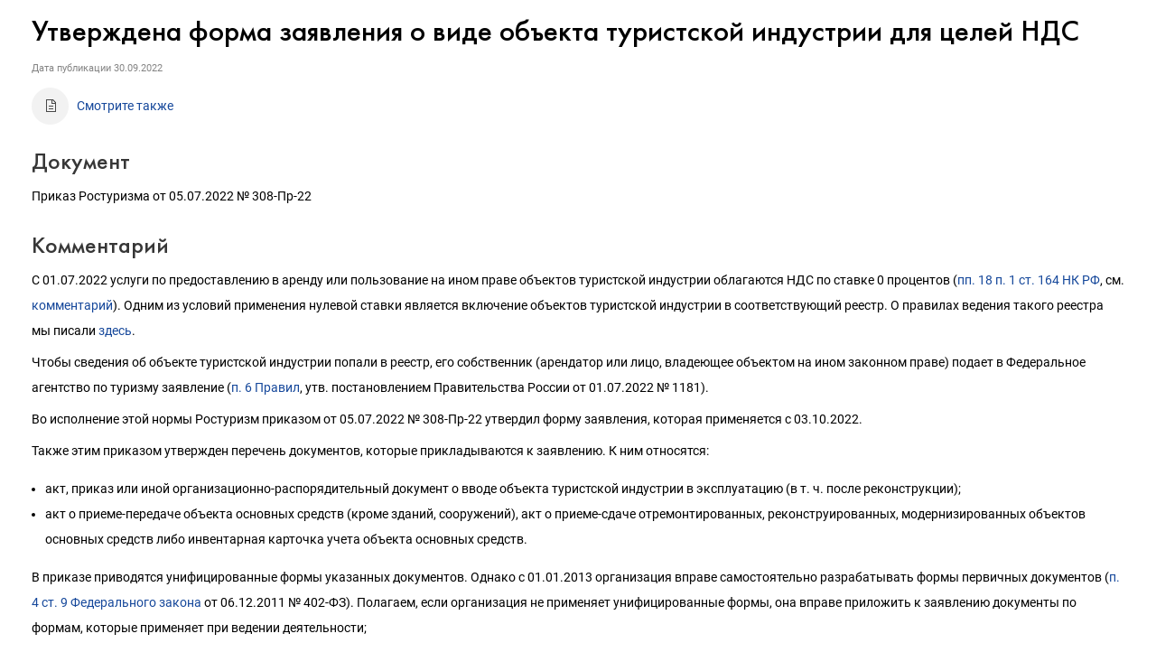

--- FILE ---
content_type: text/html; charset=Windows-1251
request_url: https://its.1c.ru/db/content/newscomm/src/481125.htm
body_size: 3343
content:
<!DOCTYPE HTML>
<html lang="ru" class="js-disabled">
	<head>
		<meta http-equiv="Content-Type" content="text/html; charset=Windows-1251">
		<title>30.09.2022 Утверждена форма заявления о виде объекта туристской индустрии для целей НДС :: &#1050;&#1086;&#1084;&#1084;&#1077;&#1085;&#1090;&#1072;&#1088;&#1080;&#1080; &#1079;&#1072;&#1082;&#1086;&#1085;&#1086;&#1076;&#1072;&#1090;&#1077;&#1083;&#1100;&#1089;&#1090;&#1074;&#1072;</title>
		<link href="/common/page/css/itsstylenew.css_?_=1697110879" type="text/css" rel="stylesheet">
	<meta name="robots" content="noarchive">
<link href="https://its.1c.ru/db/content/newscomm/src/481125.htm" rel="canonical">
<link href="/css/its.content.new.css?_=1693585191" type="text/css" rel="stylesheet">
<meta name="viewport" content="width=device-width, initial-scale=1.0, user-scalable=no">
<meta name="format-detection" content="telephone=no">
<style id="doc_style">.iss_sch_hl,mark,.iss_sch_hl.active,mark.active{background-color:transparent!important;padding:0}</style>
<script type="text/javascript" src="/js/its.content.js?_=1697980666"></script>
</head>
	<body>
<script type="text/javascript">onBodyAvailable()</script>
<div class="header"><!--noindex-->Комментарии законодательства<!--/noindex--></div><h2>Утверждена форма заявления о виде объекта туристской индустрии для целей НДС</h2><div id="actinfo"><p class="date">Дата публикации <time datetime="2022-09-30">30.09.2022</time></p></div><div id="content"><div><div id="annotation_h">
<p class="seealso_h"><a href="#annotation_href" >Смотрите также</a></p>
</div>
<h3>Документ</h3>
<p>Приказ Ростуризма от 05.07.2022 № 308-Пр-22</p>
<h3>Комментарий</h3>
<p>С 01.07.2022 услуги по предоставлению в аренду или пользование на ином праве объектов туристской индустрии облагаются НДС по ставке 0 процентов (<a href="/db/garant/content/10800200/hdoc/164118"  target="_top">пп. 18 п. 1 ст. 164 НК РФ</a>, см. <a href="/db/newscomm/content/478387/hdoc"  target="_top">комментарий</a>). Одним из условий применения нулевой ставки является включение объектов туристской индустрии в соответствующий реестр. О правилах ведения такого реестра мы писали <a href="/db/newscomm/content/479913/hdoc"  target="_top">здесь</a>.</p>
<p>Чтобы сведения об объекте туристской индустрии попали в реестр, его собственник (арендатор или лицо, владеющее объектом на ином законном праве) подает в Федеральное агентство по туризму заявление (<a href="/db/garant/content/404825009/hdoc/1006"  target="_top">п. 6 Правил</a>, утв. постановлением Правительства России от 01.07.2022 № 1181).</p>
<p>Во исполнение этой нормы Ростуризм приказом от 05.07.2022 № 308-Пр-22 утвердил форму заявления, которая применяется с 03.10.2022.</p>
<p>Также этим приказом утвержден перечень документов, которые прикладываются к заявлению. К ним относятся:</p>
<ul>
<li>акт, приказ или иной организационно-распорядительный документ о вводе объекта туристской индустрии в эксплуатацию (в т. ч. после реконструкции);</li>
<li>акт о приеме-передаче объекта основных средств (кроме зданий, сооружений), акт о приеме-сдаче отремонтированных, реконструированных, модернизированных объектов основных средств либо инвентарная карточка учета объекта основных средств.</li>
</ul><script type="text/javascript">forceDocumentLayout()</script>
<p>В приказе приводятся унифицированные формы указанных документов. Однако с 01.01.2013 организация вправе самостоятельно разрабатывать формы первичных документов (<a href="/db/garant/content/70003036/hdoc/904"  target="_top">п. 4 ст. 9 Федерального закона</a> от 06.12.2011 № 402-ФЗ). Полагаем, если организация не применяет унифицированные формы, она вправе приложить к заявлению документы по формам, которые применяет при ведении деятельности;</p>
<ul>
<li>документ, подтверждающий право заявителя на объект туристской индустрии (собственность, аренда или иное законное основание);</li>
<li>документ, подтверждающий право владения или пользования земельным участком, на котором расположен объект туристской индустрии, не являющийся объектом капитального строительства;</li>
<li>документ, подтверждающий вхождение объекта туристской индустрии в состав многофункционального комплекса, включающего номерной фонд гостиниц и (или) санаторно-курортных организаций (для спортивно-оздоровительных комплексов (центров), в том числе детских, конгресс-центров, яхт-клубов, яхтенных марин);</li>
<li>документ, подтверждающий вхождение объекта общественного питания в состав объекта туристской индустрии (для объектов общественного питания);</li>
<li>лицензию на медицинскую деятельность в части оказания работ (услуг), выполняемых при осуществлении санаторно-курортной помощи (для объектов туристской инфраструктуры, относящихся к объектам санаторно-курортного лечения и отдыха), предоставляется по желанию;</li>
<li>документ, подтверждающий полномочия представителя, если он подает заявление.</li>
</ul>
<p>Обратите внимание! Подаются копии необходимых документов.</p>
<noindex>
<div class="annotation">
<h2><a name="annotation_href"></a>Смотрите также</h2>
<ul class="nav">
<li class="doc"><a href="/db/newscomm/content/480524/hdoc"  target="_top">Определен перечень видов объектов туристской индустрии для целей НДС</a></li>
</ul>
</div>
</noindex></div></div>
	<div id="w_share" class="share w"><!--noindex-->
<a id="share_vk" href="https://vk.com/share.php?url=https%3A%2F%2Fits.1c.ru%2Fdb%2Fnewscomm%2Fcontent%2Fsrc%2F481125.htm_&amp;title=%D0%A3%D1%82%D0%B2%D0%B5%D1%80%D0%B6%D0%B4%D0%B5%D0%BD%D0%B0%20%D1%84%D0%BE%D1%80%D0%BC%D0%B0%20%D0%B7%D0%B0%D1%8F%D0%B2%D0%BB%D0%B5%D0%BD%D0%B8%D1%8F%20%D0%BE%20%D0%B2%D0%B8%D0%B4%D0%B5%20%D0%BE%D0%B1%D1%8A%D0%B5%D0%BA%D1%82%D0%B0%20%D1%82%D1%83%D1%80%D0%B8%D1%81%D1%82%D1%81%D0%BA%D0%BE%D0%B9%20%D0%B8%D0%BD%D0%B4%D1%83%D1%81%D1%82%D1%80%D0%B8%D0%B8%20%D0%B4%D0%BB%D1%8F%20%D1%86%D0%B5%D0%BB%D0%B5%D0%B9%20%D0%9D%D0%94%D0%A1&amp;image=http%3A%2F%2Fits.1c.ru%2Fimg%2Fshare-logo.gif" title="ВКонтакте" class="share blank vk logo" target="_blank">&nbsp;</a>
<script type="text/javascript">
	if(window.parent && parent.TEMPLATE_NEW)
		parent.deferred.push(function(){
						var widget = parent.SSP.DOM.byId('w_share', document);
			var links = widget.getElementsByTagName('A');
			for(var i = 0; i < links.length; i++)
				links[i].href = 'javascript:';
			widget.style.display = 'block';
					});
	else
		document.write('<style>#w_share{display:none!important}</style>');
</script>
<!--/noindex--></div><div id="w_news_footer" class="w"><!--noindex-->
<script type="text/javascript">
if(!window.TEMPLATE_NEW && (!parent || !parent.TEMPLATE_NEW))
	document.write('<style>#w_news_footer{display:none!important}</style>');
</script>
<div id="subscription_footer_header">Подпишитесь на&nbsp;новости</div>
<p>Не пропускайте последние новости - подпишитесь<br>на бесплатную рассылку сайта:</p>
<ul>
	<li>десятки экспертов ежедневно мониторят изменения законодательства и судебную практику;</li>
	<li>рассылка бесплатная, независимо от наличия договора 1С:ИТС;</li>
	<li>ваш e-mail не передается третьим лицам;</li>
</ul>
<div id="w_webpush">
	<div>
		<span id="webpush_message">Push-уведомления</span><button id="webpush_button">...</button><a id="webpush_spoiler" href="javascript:">Что это такое?</a>
	</div>
	<div id="webpush_info" style="display:none"></div>
	<div id="webpush_help" style="display:none"></div>
</div>
<form action="/news/subscription" method="POST" target="_top">
	<input type="text" class="input" name="subscriber[email]" id="subscriber[email]" placeholder="E-mail"><input type="submit" name="subscription_submit" id="subscription_submit" value="Подписаться">
</form>
<script type="text/javascript">
	(function(){
		var win = window.frameElement ? parent : window;
		if(win.TEMPLATE_NEW)
		{
			if(location.protocol === 'http:' || window.TouchEvent && 'standalone' in navigator)
				document.write('<style>#w_webpush{visibility:hidden}</style>');
			else if(document.cookie.match(/\bWEBPUSH_SUPPORT=1\b/))
				document.write('<style>#w_webpush{visibility:visible}</style>');
			
			var loader = function(){
				win.App.requireJsForApp(
					'its',
					function(){
						setTimeout(
							function(){
								win.App.Its.Handler.initWebPush('w_webpush');
							},
							0
						);
					},
					'App.Its'
				);
				if(document.cookie.match(/\bSUBSCRIBER_EMAIL=/))
				{
					var email = document.getElementById('subscriber[email]');
					email.disabled = true;
					email.style.cursor = 'default';
					document.getElementById('subscription_submit').value = 'Вы подписаны';
				}
			};
			
			win.deferred.push(loader);
			
			var showBackground = function(){
				document.getElementById('w_news_footer').className += ' with-background';
			};
			
			if(win.styleDeferred)
			{
				if(window.frameElement)
					win.deferred.push(showBackground);
				else if(win.styleDeferred.inactive)
					showBackground();
				else
					win.styleDeferred.push(showBackground);
			}
			else
				showBackground();
		}
	})();
</script><!--/noindex--></div></body>
</html>